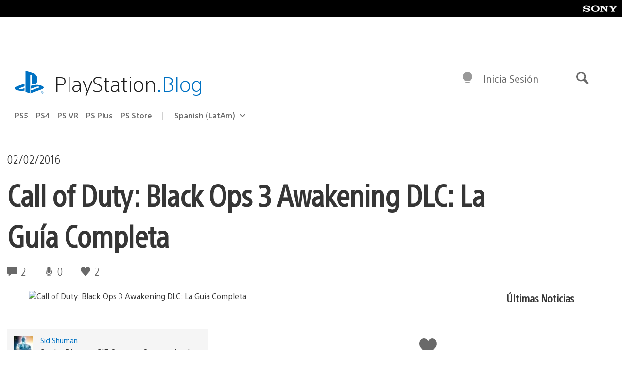

--- FILE ---
content_type: application/x-javascript;charset=utf-8
request_url: https://smetrics.aem.playstation.com/id?d_visid_ver=5.5.0&d_fieldgroup=A&mcorgid=BD260C0F53C9733E0A490D45%40AdobeOrg&mid=07113945858300036628998874445317114957&ts=1768987931188
body_size: -42
content:
{"mid":"07113945858300036628998874445317114957"}